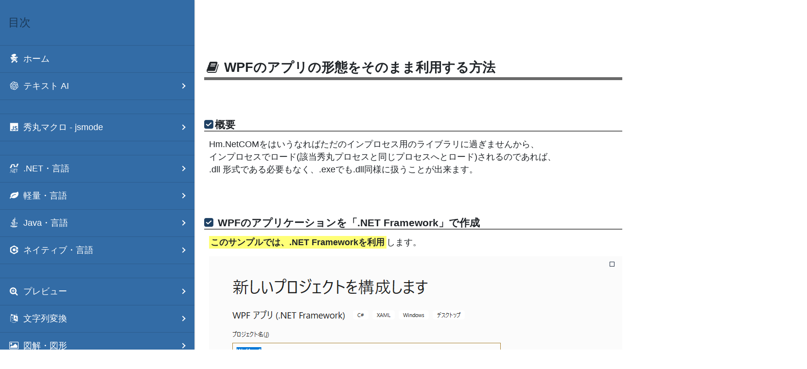

--- FILE ---
content_type: text/html; charset=UTF-8
request_url: https://xn--pckzexbx21r8q9b.net/?page=nobu_tool_hm_dotnet_pinvoke_wpf_01
body_size: 12642
content:
<!DOCTYPE html>
<html lang="ja" xml:lang="ja">
<head>
<meta charset="utf-8">
<title>WPFのアプリの形態をそのまま利用する方法 | Hm.NetCOM WPF編 | 秀丸マクロ.net</title>
<link rel="preconnect" href="https://cdn.jsdelivr.net" crossorigin>
<link rel="preload" href="https://cdnjs.cloudflare.com/ajax/libs/font-awesome/4.7.0/css/font-awesome.min.css" as="style" integrity="sha512-SfTiTlX6kk+qitfevl/7LibUOeJWlt9rbyDn92a1DqWOw9vWG2MFoays0sgObmWazO5BQPiFucnnEAjpAB+/Sw==" crossorigin="anonymous" referrerpolicy="no-referrer">
<link rel="preload" href="https://cdnjs.cloudflare.com/ajax/libs/font-awesome/4.7.0/fonts/fontawesome-webfont.woff2?v=4.7.0" as="font" type="font/woff2" crossorigin>
<meta name="viewport" content="width=1260">
<meta name="description" content="秀丸マクロの「.NET」や「テキストAI」を中心としたサイト">


<meta name="author" content="Akitsugu Komiyama">
<meta name="copyright" content="© 2026 Akitsugu Komiyama">
<meta name="last-modified" content="Wed, 25 Sep 2024 13:56:30 GMT">
<meta property="og:url" content="https://xn--pckzexbx21r8q9b.net/?page=nobu_tool_hm_dotnet_pinvoke_wpf_01">
<meta property="og:title" content="WPFのアプリの形態をそのまま利用する方法 | Hm.NetCOM WPF編 | 秀丸マクロ.net">
<meta property="og:type" content="article">
<meta property="og:description" content="秀丸マクロの「.NET」や「テキストAI」を中心としたサイト">
<meta property="og:image" content="https://xn--pckzexbx21r8q9b.net/site_image.png">
<meta name="twitter:card" content="summary_large_image">
<meta name="twitter:site" content="@komiyamma">
<meta name="twitter:creator" content="@komiyamma">
<meta name="twitter:title" content="WPFのアプリの形態をそのまま利用する方法 | Hm.NetCOM WPF編 | 秀丸マクロ.net">
<meta name="twitter:description" content="秀丸マクロの「.NET」や「テキストAI」を中心としたサイト">
<meta name="twitter:image" content="https://xn--pckzexbx21r8q9b.net/site_image.png">
<meta name="apple-mobile-web-app-title" content="秀丸マクロ.net">
<meta name="application-name" content="秀丸マクロ.net">
<link rel="canonical" href="https://xn--pckzexbx21r8q9b.net/?page=nobu_tool_hm_dotnet_pinvoke_wpf_01">
<link rel="apple-touch-icon" href="./apple-touch-icon.png">
<link rel="icon" type="image/png" href="https://xn--pckzexbx21r8q9b.net/site_image.png">
<link rel="manifest" href="./manifest.json">
<link href="https://cdn.jsdelivr.net/npm/bootstrap@5.3.8/dist/css/bootstrap.min.css" rel="stylesheet" integrity="sha384-sRIl4kxILFvY47J16cr9ZwB07vP4J8+LH7qKQnuqkuIAvNWLzeN8tE5YBujZqJLB" crossorigin="anonymous" referrerpolicy="no-referrer" />
<style type="text/css">fieldset, legend { all: revert; }</style>
<link rel="stylesheet" href="https://cdn.jsdelivr.net/npm/font-awesome@4.7.0/css/font-awesome.min.css" integrity="wvfXpqpZZVQGK6TAh5PVlGOfQNHSoD2xbE+QkPxCAFlNEevoEH3Sl0sibVcOQVnN" crossorigin="anonymous" referrerpolicy="no-referrer" />
<link rel="stylesheet" type="text/css" href="./style.min.css?v=20250821000235">
<link rel="stylesheet" type="text/css" href="./font-awesome/css/font-awesome-plugin.css?v=20251216162106">
<link rel="stylesheet" type="text/css" href="./nav/hc-offcanvas-nav.css?v=20240804033426">
<link rel="stylesheet" type="text/css" href="./nav/hc-offcanvas-nav.custom.css?v=20240621210049">

<style type="text/css">
#nobu_tool_hm_dotnet_pinvoke_wpf_01 {
  color:#ffe;text-shadow:0 0 2px #fff, 0 0 8px #fff;
}
</style>
<style type="text/css">
div#pushobj {transform: translateX(400px);}
div#menu_placeholder { z-index:-9999; position:absolute; left:0; top:0; background-color: #336ca6; width: 400px; height:100vh; height:100dvh; }
</style>
<script type="application/ld+json">
{
  "@context": "https://schema.org",
  "@type": "WebSite",
  "@id": "https://xn--pckzexbx21r8q9b.net/#website",
  "name": "秀丸マクロ.net",
  "inLanguage": "ja",
  "url": "https://xn--pckzexbx21r8q9b.net/",
  "description": "秀丸マクロの「.NET」や「テキストAI」を中心としたサイト",
  "image": "https://xn--pckzexbx21r8q9b.net/site_image.png",
  "potentialAction": {
    "@type": "SearchAction",
    "target": {
      "@type": "EntryPoint",
      "urlTemplate": "https://xn--pckzexbx21r8q9b.net/?page=page-search&search={search_term_string}"
    },
    "query-input": "required name=search_term_string"
  }

}
</script>


<script type="application/ld+json">
{
  "@context": "https://schema.org",
  "@type": "Article",
  "inLanguage": "ja",
  "headline": "秀丸マクロの「.NET」や「テキストAI」を中心としたサイト",
  "url": "https://xn--pckzexbx21r8q9b.net/?page=nobu_tool_hm_dotnet_pinvoke_wpf_01",
  "mainEntityOfPage": "https://xn--pckzexbx21r8q9b.net/?page=nobu_tool_hm_dotnet_pinvoke_wpf_01",
  "about": { "@id":  "https://xn--pckzexbx21r8q9b.net/?page=nobu_tool_hm_dotnet_pinvoke_wpf_01#id" },
  
  "author": {
    "@type": "Person",
    "name": "翔.jp",
    "url": "https://xn--pckzexbx21r8q9b.net/?page=nobu_hm_site_profile"
  },
  "datePublished": "2015-01-01T00:00:00+09:00",
  "dateModified": "2024-09-25T22:56:30+09:00"
}
</script>



<link rel="stylesheet" type="text/css" href="./hilight/styles/shcore-3.0.83.min.css?v=20170331185042">

</head>

<body class="sitebody">
<div id="pushobj" role="main">
<div id="eventpanel"></div>
<nav class="breadcrumb-list" role="navigation" aria-label="breadcrumb"><ol class="breadcrumb" id="breadcrumb"></ol></nav>
<div class="site_search" style="width:98%;margin-bottom:20px" align="right">

<form role="search" action="" method="get">
  <input type="hidden" name="page" value="page-search">
  <label for="site-search" class="visually-hidden">サイト内検索</label>
  <input id="site-search" type="search" name="search"
         placeholder="検索語句でサイト全体を検索"
         enterkeyhint="search">
  <button type="submit" aria-label="検索">
    <i class="fa fa-search fa-fw" aria-hidden="true"></i>
  </button>
</form>

</div>

<div class="last_modified" style="width:98%" align="right">最終更新日 2024-09-25</div>
<div class="content-box mb-3 content-lighten">
    <h2><i class="fa fa-book fa-fw"></i>WPFのアプリの形態をそのまま利用する方法</h2>
</div>

<div class="content-box mb-3 content-lighten">
    <h3>概要</h3>
    <p>Hm.NetCOMをはいうなればただのインプロセス用のライブラリに過ぎませんから、<br>
       インプロセスでロード(該当秀丸プロセスと同じプロセスへとロード)されるのであれば、<br>
       .dll 形式である必要もなく、.exeでも.dll同様に扱うことが出来ます。</p>

</div>
<div class="content-box mb-3 content-lighten">
    <h3>
        WPFのアプリケーションを「.NET Framework」で作成
    </h3>
    <p><mark>このサンプルでは、.NET Frameworkを利用</mark>します。</p>
    <p><img src="./other_soft/hm_dotnet/cnt_hm_dotnet_wpf_01.png?v=20210903121851" alt="PICTURE" width="900" height="654"></p>
</div>
<div class="content-box mb-3 content-lighten">
    <h3>
        Hm.NetCOM.cs を追加
    </h3>
    <p><img src="./other_soft/hm_dotnet_pinvoke/cnt_hm_dotnet_pinvoke_wpf_03.png?v=20210903164936" alt="PICTURE" width="274" height="282"></p>
</div>
<div class="content-box mb-3 content-lighten">
    <h3>
        プロジェクトに対して 「アセンブリを.COM参照可能とする」を付与することを忘れずに。
    </h3>
    <p><img src="./other_soft/hm_dotnet_pinvoke/cnt_hm_dotnet_pinvoke_wpf_11.png?v=20210903164937" alt="PICTURE" width="631" height="431"></p>
</div>
<div class="content-box mb-3 content-lighten">
    <h3>
        MainWindows.xaml を編集して、my_textbox と my_button を作りましょう。
    </h3>
    <p><img src="./other_soft/hm_dotnet/cnt_hm_dotnet_wpf_04.png?v=20210903121854" alt="PICTURE" width="1090" height="996"></p>
</div>
<div class="content-box mb-3 content-lighten">
    <h3>
        my_button の Click のイベントハンドラからメソッドを自動生成して...
    </h3>
    <p>自動生成しなくとも、ご自分で MainWindow.xaml.cs を直接編集する形でももちろんOKです。</p>
    <p><img src="./other_soft/hm_dotnet/cnt_hm_dotnet_wpf_05.png?v=20210903121855" alt="PICTURE" width="1120" height="992"></p>
</div>
<div class="content-box mb-3 content-lighten">
    <h3>
        my_textbox の内容を、秀丸のアウトプット枠へと出力する短いソース例にしてみましょう。
    </h3>
    <p><img src="./other_soft/hm_dotnet_pinvoke/cnt_hm_dotnet_pinvoke_wpf_06.png?v=20210903164938" alt="PICTURE" width="712" height="500"></p>
    <fieldset class="code">
        <pre class="brush:csharp;highlight:[4,18,19,20,21,22]">using System;
using System.Windows;

using HmNetCOM;

namespace WpfApp1
{
    /// &lt;summary&gt;
    /// MainWindow.xaml の相互作用ロジック
    /// &lt;/summary&gt;
    public partial class MainWindow : Window
    {
        public MainWindow()
        {
            InitializeComponent();
        }

        private void On_Click(object sender, RoutedEventArgs e)
        {
            String text = this.my_textbox.Text;
            Hm.OutputPane.Output(text + "\r\n");
        }
    }
}
</pre>
    </fieldset>

</div>

<div class="content-box mb-3 content-lighten">
    <h3>
        秀丸マクロから直接呼び出されるメソッドを定義
    </h3>
    <p>定義場所に迷うところですがが、 App.xaml.cs が空っぽですので、ここが良いでしょう。</p>
    <p><img src="./other_soft/hm_dotnet_pinvoke/cnt_hm_dotnet_pinvoke_wpf_07.png?v=20210903165122" alt="PICTURE" width="960" height="975"></p>
    <fieldset class="code">
        <pre class="brush:csharp;">using System;
using System.Windows;
using System.Runtime.InteropServices;

using HmNetCOM;

namespace WpfApp1
{
    /// &lt;summary&gt;
    /// App.xaml の相互作用ロジック
    /// &lt;/summary&gt;
    [Guid("452F8C3D-A209-4DC3-ADFF-5BCABF8E4949")]
    public partial class AppHmInterface : Hm.IComDetachMethod, Hm.IComSupportX64
    {
        public static Window wpfWindow;

        public long CreateFrom()
        {
            if (wpfWindow != null)
            {
                wpfWindow.Close();
                wpfWindow = null;
            }
            wpfWindow = new MainWindow();
            wpfWindow.Show();
            return 1;
        }

        // 秀丸のバージョンで引数が渡ってくるものと渡ってこないものがあるので、
        // 両対応にするためデフォルト引数の0が必要。
        public void OnReleaseObject(int reason = 0)
        {
            // 秀丸エディタが閉じられる前に実行されるコード
            // このWPFアプリケーションを終了します。
            if (wpfWindow != null)
            {
                wpfWindow.Close();
                wpfWindow = null;

                // このメソッドが通過したことをわかりやすくするため、終了理由の番号をダイアログボックスで表示
                MessageBox.Show("あいうえお");
            }
        }

        // Hm.IComSupportX64 の実装
        public bool X64MACRO()
        {
            return true;
        }
    }
}

</pre>
    </fieldset>
</div>

<div class="content-box mb-3 content-lighten">
    <h3>秀丸マクロ側のソース</h3>
    <p>
        呼び出し側のマクロを用意しましょう。<br>
        マクロが終わっても、WpfApp1のオブジェクトが解放されたりしないよう、keepobjectしています。<br>
        また、秀丸が終了した際に、実行してほしいメソッドとして、C#内の OnDetachMethod を指定しています。
    </p>
    <fieldset class="code">
        <legend>WpfTest.mac</legend>
        <pre class="brush:hmmacro">#obj = createobject( currentmacrodirectory + @"\WpfApp1.exe", "WpfApp1.AppHmInterface");
setcomdetachmethod #obj, "OnReleaseObject";
keepobject #obj, 1; // マクロが終了しても#objを自動でreleaseしない。

#r = member(#obj, "CreateFrom");
</pre>
    </fieldset>
    <p>WpfApp1.exeと、このWpfWpfTest.mac の２つのファイルを同一のディレクトリに配置して、マクロを実行してみましょう。</p>
    <p><img src="./other_soft/hm_dotnet/cnt_hm_dotnet_wpf_08.png?v=20210903121850" alt="PICTURE" width="507" height="747"></p>
</div>

<div class="content-box mb-3 content-lighten">
    <h3>
        On_Click は非同期メソッドなので...
    </h3>
    <p>非同期メソッド中は、通常マクロ中ではないため、Hm.NetCOMで利用できる機能が制限されてしまいます、<br>
        それを打開する <a href="?page=nobu_tool_hm_dotnet_pinvoke_started_macro_method">Hm.Macro.Exec.DoMethod(...)</a> があることを思い出してください。</p>
    <p>MainWindowのインスタンス(this)を static メソッドから参照するため、static変数 self へと this を伝搬しているところが工夫となります。</p>
    <p><img src="./other_soft/hm_dotnet_pinvoke/cnt_hm_dotnet_pinvoke_wpf_06.png?v=20210903164938" alt="PICTURE" width="712" height="500"></p>

    <fieldset class="code">
        <pre class="brush:csharp;highlight:[18,19,38,39,40,41,42,43]">using System;
using System.Collections.Generic;
using System.Windows;
using HmNetCOM;

namespace WpfApp1
{
    /// &lt;summary&gt;
    /// MainWindow.xaml の相互作用ロジック
    /// &lt;/summary&gt;
    public partial class MainWindow : Window
    {
        public MainWindow()
        {
            InitializeComponent();
        }

        static MainWindow self; // 自分自身のインスタンスをstaticメソッドから参照するためのもの。
        public static IntPtr ScopeMethod(string message_parameter)
        {
            String text = self.my_textbox.Text;
            String date = (String)Hm.Macro.Var["date"];
            Hm.OutputPane.Output($"現在の日付は{date}です\r\n");
            Hm.OutputPane.Output(text + "\r\n");
            var menu = new List&lt;String&gt; { "aaa", "bbb", "ccc" };
            var ret = Hm.Macro.Statement("menuarray", menu, menu.Count);
            if (ret.Error == null)
            {
                // menuarrayの選択メニューの結果は、秀丸マクロではresultに入っている。
                // 32bitでも64bitでも大丈夫なように、dynamicを挟むのを忘れないようにしよう。
                int result = (int)(dynamic)Hm.Macro.Var["result"];

                Hm.OutputPane.Output($"選択結果{result}" + "\r\n");
            }
            return (IntPtr)1;
        }

        private void On_Click(object sender, RoutedEventArgs e)
        {
            self = this; // 暗黙のインスタンス変数を直接 staticメソッドから参照できないため、this を static 変数の selfへと代入する。
            Func&lt;String, IntPtr&gt; method = ScopeMethod;
            Hm.Macro.Exec.Method("my_method", method);
        }
    }
}

</pre>
    </fieldset>
    <p>Hm.Macro.Exec.DoMethod を利用することで、非同期メソッド中であっても、秀丸マクロを「改めて実行」するため、<br>
    Hm.Macro.Var["..."] や Hm.Macro.Funtion(...)、Hm.Macro.Statement(...) が利用可能となります。<br>
    これにより、非同期中独特の制限が大きく解けて、秀丸側から提供されているマクロ関数等の機能を利用しやすくなります。</p>
</div>
</div>
<div id="menu_placeholder"></div>
<nav id="main-nav" role="navigation" aria-label="main navigation">
    <ul>
        <li><a href="./"><i class="fa fa-hidemaru fa-fw"></i><span id="nobu_tool_hm_home">ホーム</span></a></li>

        <li>
            <a href="#"><i class="fa fa-chatgpt fa-fw"></i>テキスト AI</a>
            <ul>
                <li>
                    <a href="#"><i class="fa fa-grok fa-fw"></i>HmXGrokWeb</a>
                    <ul>
                        <li><a href="?page=nobu_tool_hm_x_grok_web"><i class="fa fa-grok fa-fw"></i><span id="nobu_tool_hm_x_grok_web">HmXGrokWeb</span></a></li>
                        <li data-nav-custom-content></li>
                    </ul>
                </li>
                <li>
                    <a href="#"><i class="fa fa-copilot fa-fw"></i>HmMsCopilotWeb</a>
                    <ul>
                        <li><a href="?page=nobu_tool_hm_ms_copilot_web"><i class="fa fa-copilot fa-fw"></i><span id="nobu_tool_hm_ms_copilot_web">HmMsCopilotWeb</span></a></li>
                    </ul>
                </li>
                <li>
                    <a href="#"><i class="fa fa-chatgpt fa-fw"></i>HmChatGptWeb</a>
                    <ul>
                        <li><a href="?page=nobu_tool_hm_chatgpt_web"><i class="fa fa-chatgpt fa-fw"></i><span id="nobu_tool_hm_chatgpt_web">HmChatGptWeb</span></a></li>
                    </ul>
                </li>
                <li>
                    <a href="#"><i class="fa fa-googlegemini fa-fw"></i>HmGoogleGeminiWeb</a>
                    <ul>
                        <li><a href="?page=nobu_tool_hm_google_gemini_web"><i class="fa fa-googlegemini fa-fw"></i><span id="nobu_tool_hm_google_gemini_web">HmGoogleGeminiWeb</span></a></li>
                    </ul>
                </li>
                <li>
                    <a href="#"><i class="fa fa-github-copilot fa-fw"></i>HmGithubCopilotChatWeb</a>
                    <ul>
                        <li><a href="?page=nobu_tool_hm_github_copilot_chat_web"><i class="fa fa-github-copilot fa-fw"></i><span id="nobu_tool_hm_github_copilot_chat_web">HmGithubCopilotChatWeb</span></a></li>
                    </ul>
                </li>
                <li>
                    <a href="#"><i class="fa fa-anthropic-claude fa-fw"></i>HmAnthropicClaudeWeb</a>
                    <ul>
                        <li><a href="?page=nobu_tool_hm_anthropic_claude_web"><i class="fa fa-anthropic-claude fa-fw"></i><span id="nobu_tool_hm_anthropic_claude_web">HmAnthropicClaudeWeb</span></a></li>
                    </ul>
                </li>
                <li>
                    <a href="#"><i class="fa fa-deepseek fa-fw"></i>HmDeepSeekWeb</a>
                    <ul>
                        <li><a href="?page=nobu_tool_hm_deepseek_web"><i class="fa fa-deepseek fa-fw"></i><span id="nobu_tool_hm_deepseek_web">HmDeepSeekWeb</span></a></li>
                    </ul>
                </li>
                <li>
                    <a href="#"><i class="fa fa-perplexity fa-fw"></i>HmPerplexityWeb</a>
                    <ul>
                        <li><a href="?page=nobu_tool_hm_perplexity_web"><i class="fa fa-perplexity fa-fw"></i><span id="nobu_tool_hm_perplexity_web">HmPerplexityWeb</span></a></li>
                    </ul>
                </li>
                <li data-nav-custom-content></li>
                <li>
                    <a href="#"><i class="fa fa-chatgpt fa-fw"></i>HmOpenAiGpt</a>
                    <ul>
                        <li><a href="?page=nobu_tool_hm_openaigpt"><i class="fa fa-chatgpt fa-fw"></i><span id="nobu_tool_hm_openaigpt">HmOpenAiGpt</span></a></li>
                        <li data-nav-custom-content></li>
                    </ul>
                </li>
                <li>
                    <a href="#"><i class="fa fa-googlegemini fa-fw"></i>HmGoogleGemini</a>
                    <ul>
                        <li><a href="?page=nobu_tool_hm_googlegemini"><i class="fa fa-googlegemini fa-fw"></i><span id="nobu_tool_hm_googlegemini">HmGoogleGemini</span></a></li>
                        <li data-nav-custom-content></li>
                    </ul>
                </li>
                <li data-nav-custom-content></li>
                <li>
                    <a href="#"><i class="fa fa-chatgpt fa-fw"></i>ChatGPT で文章を書く</a>
                    <ul>
                        <li><a href="?page=nobu_tool_hm_chatgpt_writing"><i class="fa fa-chatgpt fa-fw"></i><span id="nobu_tool_hm_chatgpt_writing">ChatGPT で文章を書く</span></a></li>
                    </ul>
                </li>
                <li data-nav-custom-content></li>
                <li>
                    <a href="#"><i class="fa fa-chatgpt fa-fw"></i>HmChatGPT</a>
                    <ul>
                        <li><a href="?page=nobu_tool_hm_chatgpt35turbo"><i class="fa fa-chatgpt fa-fw"></i><span id="nobu_tool_hm_chatgpt35turbo">HmChatGPT<br>(旧コンポーネント扱い)</span></a></li>
                    </ul>
                </li>
            </ul>
        </li>
        <li data-nav-custom-content></li>
        <li>
            <a href="#"><i class="fa fa-js fa-fw"></i>秀丸マクロ - jsmode</a>
            <ul>
                <li>
                    <a href="#"><i class="fa fa-typescript fa-fw"></i>jsmode 用のTS定義ファイル</a>
                    <ul>
                        <li><a href="?page=nobu_tool_hm_jsmode_ts_difinition"><i class="fa fa-typescript fa-fw"></i><span id="nobu_tool_hm_jsmode_ts_difinition">jsmode 用のTS定義ファイル</span></a></li>
                    </ul>
                </li>
                <li>
                    <a href="#"><i class="fa fa-js fa-fw"></i>jsmode - ライブラリ</a>
                    <ul>
                        <li>
                            <a href="#"><i class="fa fa-js fa-fw"></i>jsmode - require</a>
                            <ul>
                                <li><a href="?page=nobu_tool_hm_jsmode_require"><i class="fa fa-js fa-fw"></i><span id="nobu_tool_hm_jsmode_require">require</span></a></li>
                            </ul>
                        </li>
                        <li>
                            <a href="#"><i class="fa fa-js fa-fw"></i>jsmode - dumper</a>
                            <ul>
                                <li><a href="?page=nobu_tool_hm_jsmode_dumper"><i class="fa fa-js fa-fw"></i><span id="nobu_tool_hm_jsmode_dumper">dumper</span></a></li>
                            </ul>
                        </li>
                        
                        
                        <li data-nav-custom-content></li>
                        <li>
                            <a href="#"><i class="fa fa-js fa-fw"></i>jsmode - hidemarucompat</a>
                            <ul>
                                <li><a href="?page=nobu_tool_hm_jsmode_hidemarucompat"><i class="fa fa-js fa-fw"></i><span id="nobu_tool_hm_jsmode_hidemarucompat">hidemarucompat</span></a></li>
                            </ul>
                        </li>
                    </ul>
                </li>
                <li><a href="?page=nobu_tool_hm_jsmode_dotnet_macro_com4"><i class="fa fa-book fa-fw"></i><span id="nobu_tool_hm_jsmode_dotnet_macro_com4">jsmode - .NETでCOM</span></a></li>
            </ul>
        </li>
        <li data-nav-custom-content></li>
        <li>
            <a href="#"><i class="fa fa-dotnet fa-fw"></i>.NET・言語</a>
            <ul>

                <li>
                    <a href="#"><i class="fa fa-csharp fa-fw"></i>.NET via C#</a>
                    <ul>
                        <li><a href="?page=nobu_tool_hm_dotnet"><i class="fa fa-csharp fa-fw"></i><span id="nobu_tool_hm_dotnet">hm.NET</span></a></li>
                        <li data-nav-custom-content></li>
                        <li>
                            <a href="#"><i class="fa fa-book fa-fw"></i>hm.NET イントロダクション</a>
                            <ul>
                            </ul>

                        </li>
                        <li>
                            <a href="#"><i class="fa fa-book fa-fw"></i>hm.NET 入門編</a>
                            <ul>
                                <li data-nav-custom-content></li>
                                <li>
                                    <a href="#"><i class="fa fa-book fa-fw"></i>hm.NET 編集エリア編</a>
                                    <ul>
                                        <li data-nav-custom-content></li>
                                    </ul>
                                </li>
                                <li>
                                    <a href="#"><i class="fa fa-book fa-fw"></i>hm.NET マクロ編</a>
                                    <ul>
                                        <li data-nav-custom-content></li>
                                        <li data-nav-custom-content></li>
                                        <li data-nav-custom-content></li>
                                    </ul>
                                </li>
                                <li>
                                    <a href="#"><i class="fa fa-book fa-fw"></i>hm.NET ファイル編</a>
                                    <ul>
                                    </ul>
                                </li>
                                <li data-nav-custom-content></li>
                            </ul>
                        </li>
                        <li>
                            <a href="#"><i class="fa fa-book fa-fw"></i>hm.NET アウトプット枠編</a>
                            <ul>
                            </ul>
                        </li>
                        <li>
                            <a href="#"><i class="fa fa-book fa-fw"></i>hm.NET ファイルマネージャ枠編</a>
                            <ul>
                            </ul>
                        </li>
                        <li>
                            <a href="#"><i class="fa fa-book fa-fw"></i>hm.NET タブー編</a>
                            <ul>
                            </ul>
                        </li>
                        <li data-nav-custom-content></li>
                        <li>
                            <a href="#"><i class="fa fa-bug fa-fw"></i>hm.NET デバッグ編</a>
                            <ul>
                            </ul>
                        </li>
                        <li data-nav-custom-content></li>
                        <li>
                            <a href="#"><i class="fa fa-book fa-fw"></i>hm.NET 配置編</a>
                            <ul>
                            </ul>
                        </li>
                        <li>
                            <a href="#"><i class="fa fa-book fa-fw"></i>hm.NET WPF編</a>
                            <ul>
                            </ul>
                        </li>
                        <li>
                            <a href="#"><i class="fa fa-book fa-fw"></i>hm.NET NET5編</a>
                            <ul>
                            </ul>
                        </li>

                        <li data-nav-custom-content></li>
                    </ul>
                </li>

                <li>
                    <a href="#"><i class="fa fa-csharp2"></i>.NET via C# as COM</a>
                    <ul>
                        <li>
                            <a href="#"><i class="fa fa-book fa-fw"></i>.NET4.xのCOMによる手法</a>
                            <ul>
                                <li>
                                    <a href="#"><i class="fa fa-book fa-fw"></i>.NET4.xのCOMとWPF</a>
                                    <ul>
                                    </ul>
                                </li>
                            </ul>
                        </li>
                        <li>
                            <a href="#"><i class="fa fa-book fa-fw"></i>.NET5のCOMによる手法</a>
                            <ul>
                            </ul>
                        </li>
                        <li>
                            <a href="#"><i class="fa fa-book fa-fw"></i>.NET6のCOMによる手法<br>(.NET7以降も同じ)</a>
                            <ul>
                            </ul>
                        </li>
                        <li data-nav-custom-content></li>
                        <li>
                            <a href="#"><i class="fa fa-csharp2"></i>Hm.NetCOM</a>
                            <ul>
                                <li data-nav-custom-content></li>

                                <li data-nav-custom-content></li>

                                <li data-nav-custom-content></li>
                                <li>
                                    <a href="#"><i class="fa fa-book fa-fw"></i>Hm.NetCOM 編集エリア編</a>
                                    <ul>
                                    </ul>
                                </li>
                                <li>
                                    <a href="#"><i class="fa fa-book fa-fw"></i>Hm.NetCOM マクロ編</a>
                                    <ul>
                                        <li data-nav-custom-content></li>
                                        <li data-nav-custom-content></li>
                                    </ul>
                                </li>
                                <li>
                                    <a href="#"><i class="fa fa-book fa-fw"></i>Hm.NetCOM ファイル編</a>
                                    <ul>
                                    </ul>
                                </li>
                                <li>
                                    <a href="#"><i class="fa fa-book fa-fw"></i>Hm.NetCOM アウトプット枠編</a>
                                    <ul>
                                    </ul>
                                </li>
                                <li>
                                    <a href="#"><i class="fa fa-book fa-fw"></i>Hm.NetCOM ファイルマネージャ枠編</a>
                                    <ul>
                                    </ul>
                                </li>
                                <li data-nav-custom-content></li>
                                <li>
                                    <a href="#"><i class="fa fa-book fa-fw"></i>Hm.NetCOM WPF編</a>
                                    <ul>

                                    </ul>
                                </li>
                                <li data-nav-custom-content></li>
                                <li>
                                    <a href="#"><i class="fa fa-book fa-fw"></i>Hm.NetCOM タブー編</a>
                                    <ul>
                                    </ul>
                                </li>
                                <li data-nav-custom-content></li>
                                <li data-nav-custom-content></li>
                                <li data-nav-custom-content></li>
                                <li><a href="#"><i class="fa fa-book fa-fw"></i>C#と.NETとAzure</a>
                                    <ul>
                                    </ul>
                                </li>
                                <li><a href="#"><i class="fa fa-book fa-fw"></i>C#と.NETとその他の情報</a>
                                    <ul>
                                    </ul>
                                </li>
                            </ul>
                        </li>
                    </ul>
                </li>

                <li>
                    <a href="#"><i class="fa fa-v8 fa-fw"></i>.NET via V8 ES6</a>
                    <ul>
                        <li>
                            <a href="?page=nobu_tool_hm_ecmascript">
                                <i class="fa fa-v8 fa-fw"></i><span id="nobu_tool_hm_ecmascript">
                                    hmV8<br>
                                    .NET Framework via V8 ES6
                                </span>
                            </a>
                        </li>
                        <li><a href="?page=nobu_tool_hm_ecmascript_update"><i class="fa fa-history fa-fw"></i><span id="nobu_tool_hm_ecmascript_update">更新履歴</span></a></li>
                        <li data-nav-custom-content></li>
                        <li>
                            <a href="?page=nobu_tool_hm_ecmascript_ngen">
                                <i class="fa fa-book fa-fw"></i><span id="nobu_tool_hm_ecmascript_ngen">
                                    NGenのススメ<br>
                                    ～読み込み実行の高速化～
                                </span>
                            </a>
                        </li>
                        <li data-nav-custom-content></li>
                        <li data-nav-custom-content></li>

                        <li data-nav-custom-content></li>
                        <li>
                            <a href="#"><i class="fa fa-book fa-fw"></i>hmV8の様々な例題集</a>
                            <ul>
                            </ul>

                        </li>
                        <li>
                            <a href="#"><i class="fa fa-book fa-fw"></i>既存のES6ライブラリの使用例</a>
                            <ul>
                            </ul>
                        </li>
                        <li data-nav-custom-content></li>
                        <li>
                            <a href="#"><i class="fa fa-book fa-fw"></i>ECMAScript6の文法メモ</a>
                            <ul>
                            </ul>
                        </li>
                        <li data-nav-custom-content></li>
                        <li>
                            <a href="#"><i class="fa fa-typescript fa-fw"></i>TypeScript用の型定義ファイル</a>
                            <ul>
                            </ul>
                        </li>
                    </ul>
                </li>

                <li>
                    <a href="#"><i class="fa fa-js fa-fw"></i>.NET &amp; ActiveX via JavaScript</a>
                    <ul>
                        <li>
                            <a href="?page=nobu_tool_hm_javascript">
                                <i class="fa fa-js fa-fw"></i><span id="nobu_tool_hm_javascript">
                                    hmJS<br>
                                    .NET &amp; ActiveX via JavaScript
                                </span>
                            </a>
                        </li>
                        <li><a href="?page=nobu_tool_hm_javascript_update"><i class="fa fa-history fa-fw"></i><span id="nobu_tool_hm_javascript_update">更新履歴</span></a></li>
                        <li>
                            <a href="?page=nobu_tool_hm_javascript_ngen">
                                <i class="fa fa-book fa-fw"></i><span id="nobu_tool_hm_javascript_ngen">
                                    NGenのススメ<br>
                                    ～読み込み実行の高速化～
                                </span>
                            </a>
                        </li>
                        <li data-nav-custom-content></li>
                        <li data-nav-custom-content></li>
                        <li data-nav-custom-content></li>
                        <li>
                            <a href="#"><i class="fa fa-book fa-fw"></i>hmJS アウトプット枠編</a>
                            <ul>
                            </ul>
                        </li>
                        <li>
                            <a href="#"><i class="fa fa-book fa-fw"></i>hmJS ファイルマネージャ枠編</a>
                            <ul>
                            </ul>
                        </li>
                        <li>
                            <a href="?page=nobu_tool_hm_javascript_winform">
                                <i class="fa fa-book fa-fw"></i><span id="nobu_tool_hm_javascript_winform">
                                    手動で追加する.NET標準dllの例<br>
                                    ～ Form等 ～
                                </span>
                            </a>
                        </li>
                        <li data-nav-custom-content></li>
                        <li data-nav-custom-content></li>
                        <li>
                            <a href="?page=nobu_tool_hm_javascript_api_lv1">
                                <i class="fa fa-book fa-fw"></i><span id="nobu_tool_hm_javascript_api_lv1" style="font-size: 0.9em">秀丸マクロからの問い合わせ基本API<br>
                                    <span style="font-size: 0.7em">(hmJSでこれらのAPIの利用機会は、ほぼありません)</span></span>
                            </a>
                        </li>
                        <li>
                            <a href="?page=nobu_tool_hm_javascript_api_lv2">
                                <i class="fa fa-book fa-fw"></i><span id="nobu_tool_hm_javascript_api_lv2" style="font-size: 0.9em">秀丸マクロからの問い合わせ応用API<br>
                                    <span style="font-size: 0.7em">(hmJSでこれらのAPIの利用機会は、ほぼありません)</span></span>
                            </a>
                        </li>

                        <li data-nav-custom-content></li>
                    </ul>
                </li>

                <li>
                    <a href="#"><i class="fa fa-ps fa-fw"></i>.NET via PowerShell</a>
                    <ul>
                        <li>
                            <a href="?page=nobu_tool_hm_powershell">
                                <i class="fa fa-ps fa-fw"></i><span id="nobu_tool_hm_powershell">
                                    hmPS<br>
                                    .NET Framework via PowerShell
                                </span>
                            </a>
                        </li>
                        <li><a href="?page=nobu_tool_hm_powershell_update"><i class="fa fa-history fa-fw"></i><span id="nobu_tool_hm_powershell_update">更新履歴</span></a></li>
                        <li data-nav-custom-content></li>
                        <li>
                            <a href="?page=nobu_tool_hm_powershell_ngen">
                                <i class="fa fa-book fa-fw"></i><span id="nobu_tool_hm_powershell_ngen">
                                    NGenのススメ<br>
                                    ～読み込み実行の高速化～
                                </span>
                            </a>
                        </li>
                        <li data-nav-custom-content></li>
                        <li data-nav-custom-content></li>
                        <li data-nav-custom-content></li>
                        <li>
                            <a href="#"><i class="fa fa-book fa-fw"></i>hmPS アウトプット枠編</a>
                            <ul>
                            </ul>
                        </li>
                        <li>
                            <a href="#"><i class="fa fa-book fa-fw"></i>hmPS ファイルマネージャ枠編</a>
                            <ul>
                            </ul>
                        </li>
                        <li data-nav-custom-content></li>
                        <li data-nav-custom-content></li>
                        <li data-nav-custom-content></li>
                        <li>
                            <a href="?page=nobu_tool_hm_powershell_api_lv1">
                                <i class="fa fa-book fa-fw"></i><span id="nobu_tool_hm_powershell_api_lv1" style="font-size: 0.9em">秀丸マクロからの問い合わせ基本API<br>
                                    <span style="font-size: 0.7em">(hmPSでこれらのAPIの利用機会は、ほぼありません)</span></span>
                            </a>
                        </li>

                    </ul>
                </li>

                <li>
                    <a href="#"><i class="fa fa-python fa-fw"></i>.NET via IronPython</a>
                    <ul>
                        <li>
                            <a href="?page=nobu_tool_hm_ironpython">
                                <i class="fa fa-python fa-fw"></i><span id="nobu_tool_hm_ironpython">
                                    hmPy<br>
                                    .NET Framework via IronPython
                                </span>
                            </a>
                        </li>
                        <li><a href="?page=nobu_tool_hm_ironpython_update"><i class="fa fa-history fa-fw"></i><span id="nobu_tool_hm_ironpython_update">更新履歴</span></a></li>
                        <li data-nav-custom-content></li>

                        <li data-nav-custom-content></li>
                        <li>
                            <a href="#"><i class="fa fa-book fa-fw"></i>hmPy アウトプット枠編</a>
                            <ul>
                            </ul>
                        </li>
                        <li>
                            <a href="#"><i class="fa fa-book fa-fw"></i>hmPy ファイルマネージャ枠編</a>
                            <ul>
                            </ul>
                        </li>

                        <li data-nav-custom-content></li>
                        <li>
                            <a href="#"><i class="fa fa-book fa-fw"></i>秀丸マクロからの問い合わせAPI<span style="font-size: 0.7em">(hmPyでこれらのAPIの利用機会は、ほぼありません)</span></a>
                            <ul>

                            </ul>
                        </li>

                        <li data-nav-custom-content></li>
                        <li data-nav-custom-content></li>

                        <li data-nav-custom-content></li>
                        <li>
                            <a href="#"><i class="fa fa-book fa-fw"></i>hmPyの様々な例題集</a>
                            <ul>
                            </ul>
                        </li>
                        <li data-nav-custom-content></li>
                        <li data-nav-custom-content></li>
                    </ul>
                </li>

                <li>
                    <a href="#"><i class="fa fa-book fa-fw"></i>.NET via C# like Native</a>
                    <ul>
                        <li><a href="?page=nobu_tool_hm_dotnet_native_aot_dllexport"><i class="fa fa-book fa-fw"></i><span id="nobu_tool_hm_dotnet_native_aot_dllexport">Native AOT による手法<br>(Microsoft公式)</span></a></li>
                        <li>
                            <a href="#"><i class="fa fa-book fa-fw"></i>DllExport.bat による手法</a>
                            <ul>
                                <li data-nav-custom-content></li>
                                <li data-nav-custom-content></li>
                                <li data-nav-custom-content></li>
                                <li data-nav-custom-content></li>
                                <li data-nav-custom-content></li>
                            </ul>
                        </li>
                    </ul>
                </li>
                <li data-nav-custom-content></li>
                <li><a href="?page=nobu_tool_hm_assembly_ngen"><i class="fa fa-book fa-fw"></i><span id="nobu_tool_hm_assembly_ngen">秀丸ディレクトリの*.dllのNGen</span></a></li>
                <li data-nav-custom-content></li>
            </ul>
        </li>
        <li>
            <a href="#"><i class="fa fa-leaf fa-fw"></i>軽量・言語</a>
            <ul>
                <li>
                    <a href="#"><i class="fa fa-python fa-fw"></i>秀丸マクロ via Python</a>
                    <ul>
                        <li><a href="?page=nobu_tool_hm_python3"><i class="fa fa-python fa-fw"></i><span id="nobu_tool_hm_python3">秀丸マクロ via Python</span></a></li>
                        <li data-nav-custom-content></li>
                        <li data-nav-custom-content></li>
                        <li data-nav-custom-content></li>
                        <li>
                            <a href="#"><i class="fa fa-book fa-fw"></i>hmPython3専用の関数群</a>
                            <ul>

                                <li>
                                    <a href="#"><i class="fa fa-book fa-fw"></i>hmPython3 アウトプット枠編</a>
                                    <ul>
                                    </ul>
                                </li>
                                <li>
                                    <a href="#"><i class="fa fa-book fa-fw"></i>hmPython3 ファイルマネージャ枠編</a>
                                    <ul>
                                    </ul>
                                </li>
                                <li>
                                    <a href="?page=nobu_tool_hm_python3_api_lv1">
                                        <i class="fa fa-book fa-fw"></i><span id="nobu_tool_hm_python3_api_lv1" style="font-size: 0.9em">秀丸マクロからの問い合わせ基本API<br>
                                            <span style="font-size: 0.7em">(hmPython3でこれらのAPIの利用機会は、ほぼありません)</span></span>
                                    </a>
                                </li>
                            </ul>
                        </li>
                        <li data-nav-custom-content></li>
                        <li>
                            <a href="#"><i class="fa fa-book fa-fw"></i>Python 外部モジュール</a>
                            <ul>
                            </ul>
                        </li>
                        <li data-nav-custom-content></li>
                        <li>
                            <a href="#"><i class="fa fa-book fa-fw"></i>開発環境との連携</a>
                            <ul>
                            </ul>
                        </li>
                        <li data-nav-custom-content></li>
                        <li data-nav-custom-content></li>
                        <li>
                            <a href="#"><i class="fa fa-book fa-fw"></i>特別な環境下でのhmPython3利用設定</a>
                            <ul>
                            </ul>
                        </li>
                    </ul>
                </li>

                <li>
                    <a href="#"><i class="fa fa-php fa-fw"></i>秀丸マクロ via PHP</a>
                    <ul>
                        <li><a href="?page=nobu_tool_hm_php"><i class="fa fa-php fa-fw"></i><span id="nobu_tool_hm_php">秀丸マクロ via PHP</span></a></li>
                        <li data-nav-custom-content></li>
                        <li data-nav-custom-content></li>
                        <li>
                            <a href="#"><i class="fa fa-book fa-fw"></i>hmPeach 専用の関数群</a>
                            <ul>
                                <li>
                                    <a href="#"><i class="fa fa-book fa-fw"></i>hmPeach アウトプット枠編</a>
                                    <ul>
                                    </ul>
                                </li>
                                <li>
                                    <a href="#"><i class="fa fa-book fa-fw"></i>hmPeach ファイルマネージャ枠編</a>
                                    <ul>
                                    </ul>
                                </li>
                                <li>
                                    <a href="?page=nobu_tool_hm_php_api_lv1">
                                        <i class="fa fa-book fa-fw"></i><span id="nobu_tool_hm_php_api_lv1" style="font-size: 0.9em">秀丸マクロからの問い合わせ基本API<br>
                                            <span style="font-size: 0.7em">(hmPeachでこれらのAPIの利用機会は、ほぼありません)</span></span>
                                    </a>
                                </li>
                            </ul>
                        </li>
                        <li data-nav-custom-content></li>
                        <li data-nav-custom-content></li>
                        <li><a href="#"><i class="fa fa-book fa-fw"></i>PHPとAzure</a>
                            <ul>
                            </ul>
                        </li>
                        <li><a href="#"><i class="fa fa-book fa-fw"></i>PHPとIIS</a>
                            <ul>
                            </ul>
                        </li>
                    </ul>
                </li>
                <li>
                    <a href="#"><i class="fa fa-nodejs fa-fw"></i>秀丸マクロ via NodeJS</a>
                    <ul>
                        <li><a href="?page=nobu_tool_hm_edgejs"><i class="fa fa-nodejs fa-fw"></i><span id="nobu_tool_hm_edgejs">秀丸マクロ via NodeJS</span></a></li>
                        <li>
                            <a href="?page=nobu_tool_hm_edgejs_ngen">
                                <i class="fa fa-book fa-fw"></i><span id="nobu_tool_hm_edgejs_ngen">
                                    NGenのススメ<br>
                                    ～読み込み実行の高速化～
                                </span>
                            </a>
                        </li>
                        <li data-nav-custom-content></li>
                        <li data-nav-custom-content></li>
                        <li>
                            <a href="#"><i class="fa fa-book fa-fw"></i>hmEdgeJS アウトプット枠編</a>
                            <ul>
                            </ul>
                        </li>
                        <li>
                            <a href="#"><i class="fa fa-book fa-fw"></i>hmEdgeJS ファイルマネージャ枠編</a>
                            <ul>
                            </ul>
                        </li>
                        <li data-nav-custom-content></li>
                        <li data-nav-custom-content></li>
                        <li data-nav-custom-content></li>
                        <li data-nav-custom-content></li>
                        <li data-nav-custom-content></li>
                        <li data-nav-custom-content></li>


                    </ul>
                </li>
                <li>
                    <a href="#"><i class="fa fa-cube fa-fw"></i>uLua</a>
                    <ul>
                        <li><a href="?page=nobu_mod_the_ulua_for_hidemaru"><i class="fa fa-dedent fa-fw"></i><span id="nobu_mod_the_ulua_for_hidemaru">uLua 秀丸セット</span></a></li>
                        <li><a href="../lua_tips"><i class="fa fa-lua fa-fw"></i>Lua の各種 Tips</a></li>
                    </ul>
                </li>
                <li>
                    <a href="#"><i class="fa fa-cube fa-fw"></i>jLua</a>
                    <ul>
                        <li><a href="?page=nobu_mod_the_jlua_for_hidemaru"><i class="fa fa-dedent fa-fw"></i><span id="nobu_mod_the_jlua_for_hidemaru">jLua 秀丸セット</span></a></li>
                        <li><a href="?page=nobu_mod_the_snmod_methodref_lua_jlua"><i class="fa fa-lua fa-fw"></i><span id="nobu_mod_the_snmod_methodref_lua_jlua">jLua.exe</span></a></li>
                        <li><a href="?page=nobu_tool_hm_jlua_grammer"><i class="fa fa-book fa-fw"></i><span id="nobu_tool_hm_jlua_grammer">jLuaの特別な機能や文法</span></a></li>
                        <li><a href="../lua_tips"><i class="fa fa-lua fa-fw"></i>Lua の各種 Tips</a></li>
                    </ul>
                </li>
            </ul>
        </li>
        <li>
            <a href="#"><i class="fa fa-java fa-fw"></i>Java・言語</a>
            <ul>
                <li><a href="?page=nobu_tool_hm_javavm"><i class="fa fa-java fa-fw"></i><span id="nobu_tool_hm_javavm">hmJavaVM (JVM via 秀丸マクロ)</span></a></li>
                <li data-nav-custom-content></li>
                <li data-nav-custom-content></li>
                <li data-nav-custom-content></li>
                <li data-nav-custom-content></li>
                <li data-nav-custom-content></li>

                <li>
                    <a href="#"><i class="fa fa-book fa-fw"></i>hmJavaVM アウトプット枠編</a>
                    <ul>
                    </ul>
                </li>

                <li data-nav-custom-content></li>
            </ul>
        </li>
        <li>
            <a href="#"><i class="fa fa-cplusplus fa-fw"></i>ネイティブ・言語</a>
            <ul>
                <li>
                    <a href="#"><i class="fa fa-cplusplus"></i>秀丸マクロ via C++</a>
                    <ul>
                        <li><a href="?page=nobu_tool_hm_cpp_invoke"><i class="fa fa-cplusplus"></i><span id="nobu_tool_hm_cpp_invoke">Hm.CppInvokeとは</span></a></li>

                        <li data-nav-custom-content></li>

                        <li data-nav-custom-content></li>
                        <li data-nav-custom-content></li>

                        <li data-nav-custom-content></li>

                        <li data-nav-custom-content></li>
                        <li>
                            <a href="#"><i class="fa fa-book fa-fw"></i>Hm.CppInvoke 編集エリア編</a>
                            <ul>
                            </ul>
                        </li>
                        <li>
                            <a href="#"><i class="fa fa-book fa-fw"></i>Hm.CppInvoke マクロ編</a>
                            <ul>
                                <li data-nav-custom-content></li>
                                <li data-nav-custom-content></li>
                            </ul>
                        </li>
                        <li>
                            <a href="#"><i class="fa fa-book fa-fw"></i>Hm.CppInvoke ファイル編</a>
                            <ul>
                            </ul>
                        </li>
                        <li>
                            <a href="#"><i class="fa fa-book fa-fw"></i>Hm.CppInvoke アウトプット枠編</a>
                            <ul>
                            </ul>
                        </li>
                        <li>
                            <a href="#"><i class="fa fa-book fa-fw"></i>Hm.CppInvoke ファイルマネージャ枠編</a>
                            <ul>
                            </ul>
                        </li>
                        <li data-nav-custom-content></li>
                        <li>
                            <a href="#"><i class="fa fa-book fa-fw"></i>Hm.CppInvoke タブー編</a>
                            <ul>
                            </ul>
                        </li>
                        <li data-nav-custom-content></li>
                        <li data-nav-custom-content></li>
                        <li data-nav-custom-content></li>

                        <li data-nav-custom-content></li>
                        <li>
                            <a href="#"><i class="fa fa-book fa-fw"></i>Hm.CppInvokeの様々な例題集</a>
                            <ul>
                            </ul>
                        </li>
                    </ul>
                </li>

            </ul>
        </li>
        <li data-nav-custom-content></li>
        <li>
            <a href="#"><i class="fa fa-search-plus fa-fw"></i>プレビュー</a>
            <ul>
                <li>
                    <a href="#"><i class="fa fa-markdown fa-fw"></i><span style="font-size: 0.94em">秀丸・HmMarkdownSimpleServer</span></a>
                    <ul>
                        <li><a href="?page=nobu_tool_hm_markdown_simple_server"><i class="fa fa-markdown fa-fw"></i><span id="nobu_tool_hm_markdown_simple_server" style="font-size: 0.95em">秀丸・HmMarkdownSimpleServer</span></a></li>
                    </ul>
                </li>
                <li>
                    <a href="#"><i class="fa fa-php fa-fw"></i>秀丸・HmPHPSimpleServer</a>
                    <ul>
                        <li><a href="?page=nobu_tool_hm_php_simple_server"><i class="fa fa-php fa-fw"></i><span id="nobu_tool_hm_php_simple_server">秀丸・HmPHPSimpleServer</span></a></li>
                    </ul>
                </li>
                <li>
                    <a href="#"><i class="fa fa-newedge fa-fw"></i>秀丸・HmCustonRenderBrowser</a>
                    <ul>
                        <li><a href="?page=nobu_tool_hm_custom_render_browser"><i class="fa fa-newedge fa-fw"></i><span id="nobu_tool_hm_custom_render_browser">秀丸・HmCustonRenderBrowser<br>(編集エリアの内容をブラウザ枠に)</span></a></li>
                        <li data-nav-custom-content></li>
                    </ul>
                </li>
                <li><a href="?page=nobu_tool_hm_capt_puppeteer"><i class="fa fa-picture-o fa-fw"></i><span id="nobu_tool_hm_capt_puppeteer">URLのキャプター</span></a></li>
                <li data-nav-custom-content></li>
                
                <li>
                    <a href="#"><i class="fa fa-markdown fa-fw"></i><span style="font-size: 0.95em">秀丸・HmPandocPreviewChrome</span></a>
                    <ul>
                        <li><a href="?page=nobu_tool_hm_pandocpreviewchrome"><i class="fa fa-markdown fa-fw"></i><span id="nobu_tool_hm_pandocpreviewchrome" style="font-size: 0.95em">秀丸・HmPandocPreviewChrome</span></a></li>
                    </ul>
                </li>
                <li>
                    <a href="#"><i class="fa fa-gears fa-fw"></i>秀丸・HmCustomLivePreview</a>
                    <ul>
                        <li><a href="?page=nobu_tool_hm_customlivepreview"><i class="fa fa-gears fa-fw"></i><span id="nobu_tool_hm_customlivepreview">秀丸・HmCustomLivePreview</span></a></li>
                    </ul>
                </li>
                
            </ul>
        </li>
        <li>
            <a href="#"><i class="fa fa-language fa-fw"></i>文字列変換</a>
            <ul>
                <li>
                    <a href="#"><i class="fa fa-language fa-fw"></i>言語間の翻訳(DeepL Free API利用)</a>
                    <ul>
                        <li><a href="?page=nobu_tool_hm_deepl_lang_trans"><i class="fa fa-language fa-fw"></i><span id="nobu_tool_hm_deepl_lang_trans">DeepL で 翻訳API 取得</span></a></li>
                        <li data-nav-custom-content></li>
                        
                    </ul>
                </li>
                <li>
                    <a href="#"><i class="fa fa-language fa-fw"></i>言語間の翻訳(Google Apps Script利用)</a>
                    <ul>
                        <li><a href="?page=nobu_tool_hm_google_app_script_lang_trans"><i class="fa fa-language fa-fw"></i><span id="nobu_tool_hm_google_app_script_lang_trans">Google Apps Script で 翻訳API 作成</span></a></li>
                    </ul>
                </li>
                <li data-nav-custom-content></li>
                <li>
                    <a href="#"><i class="fa fa-language fa-fw"></i>分かち書き・ルビ振り</a>
                    <ul>
                        <li><a href="?page=nobu_tool_hm_japanesephonetic_analyzer"><i class="fa fa-language fa-fw"></i><span id="nobu_tool_hm_japanesephonetic_analyzer">HmJapanesePhoneticAnalyzer ～分かち書きとルビ振り～</span></a></li>
                    </ul>
                </li>
                <li data-nav-custom-content></li>
                <li>
                    <a href="#"><i class="fa fa-language fa-fw"></i>文字の揺れを修正し、正規化する</a>
                    <ul>
                        <li><a href="?page=nobu_tool_hm_norm_to_standardchar"><i class="fa fa-language fa-fw"></i><span id="nobu_tool_hm_norm_to_standardchar">HmNormToStandardChar</a></li>
                        <li data-nav-custom-content></li>
                    </ul>
                </li>
                <li>
                    <a href="#"><i class="fa fa-language fa-fw"></i>文字コード変更で潰れる文字の<br>表示やカスタム</a>
                    <ul>
                        <li><a href="?page=nobu_tool_hm_customstringencoder"><i class="fa fa-language fa-fw"></i><span id="nobu_tool_hm_customstringencoder">HmCustomStringEncoder<br>文字コード変更で潰れる文字の<br>表示やカスタム</span></a></li>
                    </ul>
                </li>
                <li data-nav-custom-content></li>
                <li><a href="?page=nobu_tool_hm_punyconverter"><i class="fa fa-exchange fa-fw"></i><span id="nobu_tool_hm_punyconverter">日本語ドメイン ⇔ Punycode</span></a></li>
                <li data-nav-custom-content></li>
                <li>
                    <a href="#"><i class="fa fa-gear fa-fw"></i>秀丸・変換モジュール</a>
                    <ul>
                        <li><a href="?page=nobu_tool_hm_filter_micro"><i class="fa fa-gear fa-fw"></i><span id="nobu_tool_hm_filter_micro">変換モジュールの最小のラッパーSDK</span></a></li>
                    </ul>
                </li>
                <li><a href="?page=nobu_tool_hm_filter_js"><i class="fa fa-js fa-fw"></i><span id="nobu_tool_hm_filter_js">JavaScriptによる変換モジュールの作成</span></a></li>
                <li data-nav-custom-content></li>
                <li>
                    <a href="#"><i class="fa fa-list fa-fw"></i>単語リストの正規表現圧縮</a>
                    <ul>
                        <li><a href="?page=nobu_mod_the_wordlist_regex_compress_hm"><i class="fa fa-list fa-fw"></i><span id="nobu_mod_the_wordlist_regex_compress_hm">単語リストの正規表現圧縮 秀丸セット</span></a></li>
                    </ul>
                </li>
            </ul>
        </li>
        <li>
            <a href="#"><i class="fa fa-picture-o fa-fw"></i>図解・図形</a>
            <ul>
                <li>
                    <a href="#"><i class="fa fa-mermaid fa-fw"></i>秀丸・HmMermaidSimpeRender</a>
                    <ul>
                        <li><a href="?page=nobu_tool_hm_webview2_renderpane_pattern_save2"><i class="fa fa-mermaid fa-fw"></i><span id="nobu_tool_hm_webview2_renderpane_pattern_save2">秀丸・HmMermaidSimpeRender</span></a></li>
                    </ul>
                </li>

                <li>
                    <a href="#"><i class="fa fa-excalidraw fa-fw"></i>秀丸・HmExcalidraw</a>
                    <ul>
                        <li><a href="?page=nobu_tool_hm_excalidraw"><i class="fa fa-excalidraw fa-fw"></i><span id="nobu_tool_hm_excalidraw">HmExcalidraw</span></a></li>
                    </ul>
                </li>
            </ul>
        </li>
        <li>
            <a href="#"><i class="fa fa-bookmark fa-fw"></i>ブックマーク・しおり</a>
            <ul>
                <li>
                    <a href="#"><i class="fa fa-bookmark fa-fw"></i>HmBookMark</a>
                    <ul>
                        <li><a href="?page=nobu_tool_kbd_marker_jump"><i class="fa fa-bookmark fa-fw"></i><span id="nobu_tool_kbd_marker_jump">HmBookMark</span></a></li>
                    </ul>
                </li>

                
            </ul>
        </li>
        <li>
            <a href="#"><i class="fa fa-info-circle fa-fw"></i>通知・メッセージ</a>
            <ul>
                <li>
                    <a href="#"><i class="fa fa-list-alt fa-fw"></i>外部アプリからアウトプット枠への出力</a>
                    <ul>
                        <li><a href="?page=nobu_tool_hm_sharedoutputpane"><i class="fa fa-list-alt fa-fw"></i><span id="nobu_tool_hm_sharedoutputpane">外部アプリからアウトプット枠への出力</span></a></li>
                        <li>
                            <a href="?page=nobu_tool_hm_sharedoutputpane_call">
                                <i class="fa fa-book fa-fw"></i><span id="nobu_tool_hm_sharedoutputpane_call">
                                    外部アプリからアウトプット枠への出力<br>
                                    (各言語での簡易な呼び出し例)
                                </span>
                            </a>
                        </li>
                        <li>
                            <a href="?page=nobu_tool_hm_sharedoutputpane_call2">
                                <i class="fa fa-book fa-fw"></i><span id="nobu_tool_hm_sharedoutputpane_call2">
                                    外部アプリからアウトプット枠への出力<br>
                                    (C#での応用的な呼び出し例)
                                </span>
                            </a>
                        </li>

                    </ul>
                </li>
                <li><a href="?page=nobu_tool_hm_timer_msgbox"><i class="fa fa-book fa-fw"></i><span id="nobu_tool_hm_timer_msgbox">秀丸・自動でも終了するメッセージボックス</span></a></li>
                <li>
                    <a href="#"><i class="fa fa-commenting fa-fw"></i>HmBaloonNotice（秀丸用トースト通知）</a>
                    <ul>
                        <li><a href="?page=nobu_tool_hm_baloonnotice"><i class="fa fa-commenting fa-fw"></i><span id="nobu_tool_hm_baloonnotice">HmBaloonNotice（秀丸用トースト通知 for Vista～Win8.x用）</span></a></li>
                    </ul>
                </li>
            </ul>
        </li>
        <li>
            <a href="#"><i class="fa fa-office-app fa-fw"></i>Office 連携</a>
            <ul>
                <li>
                    <a href="#"><i class="fa fa-excel-app fa-fw"></i>秀丸・HmExcelFileLoader</a>
                    <ul>
                        <li><a href="?page=nobu_tool_hm_excel_file_loader"><i class="fa fa-excel-app fa-fw"></i><span id="nobu_tool_hm_excel_file_loader">秀丸・HmExcelFileLoader</span></a></li>
                    </ul>
                </li>
            </ul>
        </li>
        <li>
            <a href="#"><i class="fa fa-github fa-fw"></i>リポジトリ 連携</a>
            <ul>
                <li>
                    <a href="#"><i class="fa fa-vscode fa-fw"></i>秀丸→VSCode起動 (Github利用)</a>
                    <ul>
                        <li><a href="?page=nobu_tool_hm_open_vscode_from_hidemaru"><i class="fa fa-vscode fa-fw"></i><span id="nobu_tool_hm_open_vscode_from_hidemaru">HmOpenVSCodeFromHidemaru</span></a></li>
                    </ul>
                </li>
                <li>
                    <a href="#"><i class="fa fa-antigravity-editor fa-fw"></i><span style="font-size: 0.93em">秀丸→Antigravity起動 (Github利用)</span></a>
                    <ul>
                        <li><a href="?page=nobu_tool_hm_open_antigravity_from_hidemaru"><i class="fa fa-antigravity-editor fa-fw"></i><span id="nobu_tool_hm_open_antigravity_from_hidemaru" style="font-size: 0.95em">HmOpenAntiGravityFromHidemaru</span></a></li>
                    </ul>
                </li>
                <li>
                    <a href="#"><i class="fa fa-cursor-editor fa-fw"></i>秀丸→Cursor起動 (Github利用)</a>
                    <ul>
                        <li><a href="?page=nobu_tool_hm_open_cursor_from_hidemaru"><i class="fa fa-cursor-editor fa-fw"></i><span id="nobu_tool_hm_open_cursor_from_hidemaru">HmOpenCursorFromHidemaru</span></a></li>
                    </ul>
                </li>
                <li>
                    <a href="#"><i class="fa fa-kiro fa-fw"></i>秀丸→Kiro起動 (Github利用)</a>
                    <ul>
                        <li><a href="?page=nobu_tool_hm_open_kiro_from_hidemaru"><i class="fa fa-kiro fa-fw"></i><span id="nobu_tool_hm_open_kiro_from_hidemaru">HmOpenKiroFromHidemaru</span></a></li>
                    </ul>
                </li>
                
                <li data-nav-custom-content></li>
                <li><a href="?page=nobu_tool_hm_github_gitzip"><i class="fa fa-github fa-fw"></i><span id="nobu_tool_hm_github_gitzip">Visual Studil Codeでリポジトリのサブディレクトリだけ取得する方法</span></a></li>
            </ul>
        </li>
        <li>
            <a href="#"><i class="fa fa-files-o fa-fw"></i>ファイル分割</a>
            <ul>
                <li>
                    <a href="#"><i class="fa fa-files-o fa-fw"></i>行数で分割</a>
                    <ul>
                        <li><a href="?page=nobu_tool_hm_split_textfile_byline"><i class="fa fa-files-o fa-fw"></i><span id="nobu_tool_hm_split_textfile_byline">HmSplitTextByLine</span></a></li>
                    </ul>
                </li>
                <li>
                    <a href="#"><i class="fa fa-files-o fa-fw"></i>ファイルサイズで分割</a>
                    <ul>
                        <li><a href="?page=nobu_tool_hm_split_textfile_bysize"><i class="fa fa-files-o fa-fw"></i><span id="nobu_tool_hm_split_textfile_bysize">HmSplitTextBySize</span></a></li>
                    </ul>
                </li>
                <li>
                    <a href="#"><i class="fa fa-files-o fa-fw"></i>語句や正規表現で分割</a>
                    <ul>
                        <li><a href="?page=nobu_tool_hm_split_textfile_byregex"><i class="fa fa-files-o fa-fw"></i><span id="nobu_tool_hm_split_textfile_byregex">HmSplitTextByRegex</span></a></li>
                    </ul>
                </li>
            </ul>
        </li>
        <li>
            <a href="#"><i class="fa fa-gears fa-fw"></i>その他</a>
            <ul>
                <li><a href="?page=nobu_tool_hm_allkill"><i class="fa fa-window-close-o fa-fw"></i><span id="nobu_tool_hm_allkill">HmAllKill（全ての秀丸エディタ強制終了）</span></a></li>
                <li>
                    <a href="#"><i class="fa fa-list fa-fw"></i>単語補完・強調表示</a>
                    <ul>
                        <li>
                            <a href="#"><i class="fa fa-list fa-fw"></i>単語補完拡張キット</a>
                            <ul>
                                <li><a href="?page=nobu_tool_hm_autocompleteex"><i class="fa fa-list fa-fw"></i><span id="nobu_tool_hm_autocompleteex">単語補完拡張キット</span></a></li>
                            </ul>
                        </li>
                        <li>
                            <a href="#"><i class="fa fa-typescript fa-fw"></i>HmTSIntelliSense・<br>TS/JSのインテリセンス</a>
                            <ul>
                                <li><a href="?page=nobu_tool_hm_ts_intellisense"><i class="fa fa-typescript fa-fw"></i><span id="nobu_tool_hm_ts_intellisense">HmTSIntelliSence<br>TS/JSのインテリセンス</span></a></li>
                            </ul>
                        </li>
                        <li><a href="?page=nobu_tool_hm_autocomplete_tips"><i class="fa fa-list fa-fw"></i><span id="nobu_tool_hm_autocomplete_tips">単語補完の隠されたTips</span></a></li>
                    </ul>
                </li>
            </ul>
        </li>
        <li data-nav-custom-content></li>
        <li>
            <a href="#"><i class="fa fa-newedge fa-fw"></i>ブラウザ枠・レンダリング枠</a>
            <ul>
                <li><a href="?page=nobu_tool_hm_webview2_hm_object_exchange"><i class="fa fa-exchange fa-fw"></i><span id="nobu_tool_hm_webview2_hm_object_exchange">ブワウザ(レンダリング)枠と、秀丸マクロ(jsmode)との、値のやり取り</span></a></li>
                <li>
                    <a href="#"><i class="fa fa-window-restore fa-fw"></i>テーマカラーの伝達</a>
                    <ul>
                        <li><a href="?page=nobu_tool_hm_webview2_pane_dark"><i class="fa fa-book fa-fw"></i><span id="nobu_tool_hm_webview2_pane_dark">「ブラウザ枠やレンダリング枠」と「ダークモード」</span></a></li>
                    </ul>
                </li>
                <li>
                    <a href="#"><i class="fa fa-list fa-fw"></i>フル記述パターン</a>
                    <ul>
                        <li><a href="?page=nobu_tool_hm_webview2_renderpane_pattern"><i class="fa fa-book fa-fw"></i><span id="nobu_tool_hm_webview2_renderpane_pattern">「レンダリング枠」の記述パターン</span></a></li>
                    </ul>
                </li>
                <li><a href="?page=nobu_tool_hm_webview2_renderpane_data_url"><i class="fa fa-send fa-fw"></i><span id="nobu_tool_hm_webview2_renderpane_data_url">「data: ***」 の例</span></a></li>
                <li>
                    <a href="#"><i class="fa fa-sign-out fa-fw"></i>HTML側から秀丸編集エリア情報取得</a>
                    <ul>
                        <li><a href="?page=nobu_tool_hm_webview2_renderpane_simple_server"><i class="fa fa-book fa-fw"></i><span id="nobu_tool_hm_webview2_renderpane_simple_server">簡易サーバーを立てて、HTML側から「編集テキスト」内容を取得</span></a></li>
                    </ul>
                </li>
                <li><a href="?page=nobu_tool_hm_webview2_renderpane_pattern_save"><i class="fa fa-save fa-fw"></i><span id="nobu_tool_hm_webview2_renderpane_pattern_save">ファイルセーブ内容を加工してレンダリング枠に描画</span></a></li>
                <li><a href="?page=nobu_tool_hm_webview2_renderpane_intercommunication"><i class="fa fa-exchange fa-fw"></i><span id="nobu_tool_hm_webview2_renderpane_intercommunication">「jsmode」と「レンダリング枠」との相互通信</span></a></li>
                <li>
                    <a href="#"><i class="fa fa-leaf fa-fw"></i>localhost:*** のURLで開く</a>
                    <ul>
                        <li>
                            <a href="#"><i class="fa fa-leaf fa-fw"></i>HmPunyHttpServer</a>
                            <ul>
                                <li><a href="?page=nobu_tool_hm_puny_http_server"><i class="fa fa-leaf fa-fw"></i><span id="nobu_tool_hm_puny_http_server">HmPunyHttpServer<br>(コピー運用しやすいHttpサーバー)</span></a></li>
                            </ul>
                        </li>
                        <li>
                            <a href="#"><i class="fa fa-leaf fa-fw"></i>HmTinyHttpServer</a>
                            <ul>
                                <li><a href="?page=nobu_tool_hm_tiny_http_server"><i class="fa fa-leaf fa-fw"></i><span id="nobu_tool_hm_tiny_http_server">HmTinyHttpServer</span></a></li>
                            </ul>
                        </li>
                    </ul>
                </li>
                <li><a href="?page=nobu_tool_hm_webview2_browserpane_budoux"><i class="fa fa-align-left fa-fw"></i><span id="nobu_tool_hm_webview2_browserpane_budoux">「ブラウザ枠の幅」と「日本語文章の改行の自動化」 (BudouX)</span></a></li>
            </ul>
        </li>
        <li>
            <a href="#"><i class="fa fa-share-alt-square fa-fw"></i>秀丸マクロ自体の処理</a>
            <ul>
                <li><a href="?page=nobu_tool_hm_macro_observed_encode"><i class="fa fa-check-square-o fa-fw"></i><span id="nobu_tool_hm_macro_observed_encode">秀丸マクロファイルのセーブ時に文字コード＆BOMチェック</span></a></li>
            </ul>
        </li>
        <li>
            <a href="#"><i class="fa fa-refresh fa-fw"></i>秀丸本体の更新</a>
            <ul>
                <li><a href="?page=nobu_tool_hm_new_version_downloader"><i class="fa fa-refresh fa-fw"></i><span id="nobu_tool_hm_new_version_downloader">HmNewVersionDownloader</span></a></li>
            </ul>
        </li>
        <li data-nav-custom-content></li>
        <li>
            <a href="#"><i class="fa fa-ps fa-fw"></i>プロンプト・デバッグ</a>
            <ul>
                <li>
                    <a href="#"><i class="fa fa-bug fa-fw"></i>秀丸・デバッグ出力モニター</a>
                    <ul>
                        <li><a href="?page=nobu_tool_hm_debugmonitor"><i class="fa fa-bug fa-fw"></i><span id="nobu_tool_hm_debugmonitor">秀丸・デバッグ出力モニター</span></a></li>
                    </ul>
                </li>
            </ul>
        </li>
        <li data-nav-custom-content></li>
        <li>
            <a href="#"><i class="fa fa-pencil-square-o fa-fw"></i>dll作成のための知識</a>
            <ul>
                <li>
                    <a href="#"><i class="fa fa-pencil-square-o fa-fw"></i><span style="display:none">dll作成</span>C++/CLI 編</a>
                    <ul>
                        <li><a href="?page=nobu_cppcli_reference_hm_dll_assmblyresolve"><i class="fa fa-book fa-fw"></i><span id="nobu_cppcli_reference_hm_dll_assmblyresolve">C++/CLIによるdllでの、マネージ.dllの参照</span></a></li>
                        <li data-nav-custom-content></li>
                        <li>
                            <a href="#"><i class="fa fa-gears fa-fw"></i>C++/CLI 必須ツール</a>
                            <ul>
                                <li><a href="?page=nobu_cppcli_required_tool_converter"><i class="fa fa-gears fa-fw"></i><span id="nobu_cppcli_required_tool_converter">言語コンバータ</span></a></li>
                            </ul>
                        </li>
                        <li><a href="?page=nobu_cppcli_reference_dotnet_framework_index"><i class="fa fa-list-ol fa-fw"></i><span id="nobu_cppcli_reference_dotnet_framework_index">C++/CLI .NET FrameWork リンク</span></a></li>
                    </ul>
                </li>
                <li>
                    <a href="#"><i class="fa fa-pencil-square-o fa-fw"></i><span style="display:none">dll作成</span>C# 編</a>
                    <ul>
                        <li><a href="?page=nobu_cs_reference_dotnet_hidemaru"><i class="fa fa-list-ol fa-fw"></i><span id="nobu_cs_reference_dotnet_hidemaru">秀丸マクロ用の.dllをC#で作る４つの方法</span></a></li>
                        <li data-nav-custom-content></li>
                    </ul>

                </li>
                <li>
                    <a href="#"><i class="fa fa-book fa-fw"></i>C#とC++の値のやりとり</a>
                    <ul>
                        <li><a href="?page=nobu_tool_hm_dotnet_managed_mix_cs_cpp_01"><i class="fa fa-book fa-fw"></i><span id="nobu_tool_hm_dotnet_managed_mix_cs_cpp_01">Byte型とChar型</span></a></li>
                    </ul>
                </li>
            </ul>
        </li>
        <li>
            <a href="#"><i class="fa fa-file-image-o fa-fw"></i>画像やアイコン</a>
            <ul>
                <li><a href="?page=nobu_tool_hm_cool_body_icon"><i class="fa fa-file-image-o fa-fw"></i><span id="nobu_tool_hm_cool_body_icon">クールな秀丸アイコン</span></a></li>
                <li data-nav-custom-content></li>
                <li>
                    <a href="#"><i class="fa fa-th-large fa-fw"></i>Jsonでのツールバー</a>
                    <ul>
                        <li><a href="?page=nobu_tool_hm_toolbar_json"><i class="fa fa-th-large fa-fw"></i><span id="nobu_tool_hm_toolbar_json">HmToolBarJson</span></a></li>
                    </ul>
                </li>
            </ul>
        </li>
        <li>
            <a href="#"><i class="fa fa-font fa-fw"></i>フォント</a>
            <ul>
                <li><a href="?page=nobu_tool_hm_cool_font_rdd"><i class="fa fa-font fa-fw"></i><span id="nobu_tool_hm_cool_font_rdd">Ricty Diminished JPYen</span></a></li>
            </ul>
        </li>
        <li data-nav-custom-content></li>
        <li><a href="https://ai-news.komiyamma.net"><i class="fa fa-calendar-check-o fa-fw"></i><span style="word-break: break-all;">AIニュース</span></a></li>
        <li><a href="https://tech-news.komiyamma.net"><i class="fa fa-calendar-check-o fa-fw"></i><span style="word-break: break-all;">Techニュース</span></a></li>
        <li data-nav-custom-content></li>
        <li>
            <a href="#"><i class="fa fa-lightbulb-o fa-fw"></i>質問・コンタクト</a>
            <ul>
                <li><a href="https://x.com/komiyamma" rel="noreferrer" target="_blank"><i class="fa fa-x-twitter fa-fw"></i>Twitter</a></li>
                <li><a href="https://github.com/komiyamma" rel="noreferrer" target="_blank"><i class="fa fa-github fa-fw"></i>GitHub</a></li>
                <li data-nav-custom-content></li>
                <li><a href="?page=nobu_hm_site_profile"><i class="fa fa-user fa-fw"></i><span id="nobu_hm_site_profile">プロフィール</span></a></li>
                <li><a href="?page=nobu_tool_hm_env_admin_pc_spec"><i class="fa fa-desktop fa-fw"></i><span id="nobu_tool_hm_env_admin_pc_spec">PC環境</span></a></li>
            </ul>
        </li>
    </ul>
</nav>

<script type="text/javascript" src="./nav/hc-offcanvas-nav.js?v=20240810043341"></script>
<script type="text/javascript" src="./nav/hc-offcanvas-nav.custom.js?v=20250928210838"></script>
<script type='text/javascript' src='./hilight/scripts/shcore-3.0.99.min.js'></script>
<script type='text/javascript'>
SyntaxHighlighter.defaults['toolbar'] = false;
SyntaxHighlighter.defaults['auto-links'] = false;
SyntaxHighlighter.all();
</script>




</body>
</html>


--- FILE ---
content_type: text/css
request_url: https://xn--pckzexbx21r8q9b.net/style.min.css?v=20250821000235
body_size: 1521
content:
body{background-color:#fff;font-family:Meiryo,"MS PGothic",sans-serif;margin:0;padding:0}
div.imglvl{border-color:#333;border-style:solid;border-width:0}
#pushobj { max-width:1260px;min-height:100vh }
.content-box a[href^="//"]:after,.content-box a[href^="http"]:after{margin:0 5px 0 3px;font-family:FontAwesome;content:'\f08e';font-weight:900}
.content-box i.fa-download{margin-right:.5em}
.update_time{text-align:right}
span.level{padding-left:20px;color:#090}
div.code{font-size:1.2rem;font-family:"MS Gothic";background-color:#fdfdfd;border:1px solid #bbb;border-radius:5px;box-shadow:0 1px 0 rgba(255,255,255,0.3) inset,0 0 2px rgba(255,255,255,0.3) inset,0 0 10px rgba(0,0,0,0.1) inset,0 1px 20px rgba(0,0,0,0.1);margin:10px;padding:1px}
fieldset.code{font-size:1.2rem;display:block;background-color:#fcfcfc;border:1px solid #bbb;border-radius:5px;box-shadow:0 1px 0 rgba(255,255,255,0.3) inset,0 0 2px rgba(255,255,255,0.3) inset,0 0 10px rgba(0,0,0,0.1) inset,0 1px 20px rgba(0,0,0,0.1);margin:10px;padding:1px}
fieldset.code legend{margin-left:15px}
pre.program{display:block;background-color:#fcfcfc;border:1px solid #bbb;border-radius:5px;box-shadow:0 1px 0 rgba(255,255,255,0.3) inset,0 0 2px rgba(255,255,255,0.3) inset,0 0 10px rgba(0,0,0,0.1) inset,0 1px 20px rgba(0,0,0,0.1);margin:10px;padding:1px}
pre{font-family:"MS Gothic"}
.download_file{text-align:left;margin-right:10px;border-radius:7px;border-color:red;border-style:solid;border-width:3px;padding:2px}
img.content-img{margin-left:10px;margin-bottom:10px;border:1px solid #666;box-shadow:0 2px 3px 1px rgba(0,0,0,.3)}
img.content-img[attr=noedge]{border:0 solid #fff;box-shadow:0 0 0 0 rgba(0,0,0,0)}
span.underline{text-decoration:underline}
span.my_keyword{border:2px solid #99f;border-radius:3px}
.menu-br {margin-right: 1.5em;}
nav.breadcrumb-list {margin:10px}
.nav-content {font-family:Meiryo,"MS PGothic",sans-serif}
ol.breadcrumb {display: flex; flex-wrap: wrap; list-style: none; background:#fff}
ol.breadcrumb li:not(:last-of-type)::after { content: ">";  margin:0 .6em; color: #222;}
a.no-link-style { text-decoration: none; border-bottom: 1px dotted #666; color: inherit; }
.content-box h1{font-size:2.2em;line-height:1.7em;position:relative;font-weight:700;padding-left:0;border-bottom:8px solid #6A6A6A;margin:0;margin-bottom:12px}
.content-box h1:not(:first-child){font-size:1.9em}
.content-box>h1>i{margin-left:0;margin-right:9px}
.content-box h2{font-size:1.9em;line-height:1.5em;position:relative;font-weight:700;padding-left:0;border-bottom:6px solid #6A6A6A;margin:0;margin-bottom:10px}
.content-box h2:not(:first-child){font-size:1.7em}
.content-box>h2>i{margin-left:0;margin-right:7px}
.content-box ul.checklist{list-style:none;margin-top:10px;margin-bottom:50px;padding-left:15px}
.content-box ul.checklist>li{margin-bottom:50px}
.content-box ul.pointlist{list-style:none;margin-bottom:30px;padding-left:15px}
.content-box ul.arrowlist{list-style:none;margin-bottom:25px;padding-left:15px}
.content-box p{padding-left:10px}
.content-box h3:before{color:#1f4164;font-size:1em;position:relative;left:-.2em;font-family:FontAwesome;content:'\f14a'}
.content-box h3{font-weight:bold;font-size:1.5em;line-height:1.2em;border-bottom:2px solid #6A6A6A;padding-left:.2em}
.content-box h4:before{color:#1f4164;font-size:1em;position:relative;left:-.2em;font-family:FontAwesome;content:'\f0a9'}
.content-box h4{font-weight:bold;font-size:1.3em;line-height:1.1em;border-bottom:1px dotted #6A6A6A;margin:5px;padding-left:.2em}
.content-box h5:before{color:#1f4164;font-size:.9em;position:relative;left:-.2em;font-family:FontAwesome;content:'\f101'}
.content-box h5{font-weight:bold;font-size:1.1em;line-height:1.1em;border-bottom:1px dotted #6A6A6A;margin:2px;padding-left:.2em}
.content-box span.positive{background:linear-gradient(transparent 0%,#c1e0ff 0%);font-weight:700}
.content-box span.negative{background:linear-gradient(transparent 0%,#ffe0c1 0%);font-weight:700}
.content-box table#matrix_table{border:1px #333 solid;border-collapse:collapse}
.content-box blockquote{max-width:1140px;position:relative;z-index:2;background:#fff;font-size:1.5em;border:2px solid #bbb;border-radius:5px;box-shadow:0 1px 0 rgba(255,255,255,0.3) inset,0 0 2px rgba(255,255,255,0.3) inset,0 0 10px rgba(0,0,0,0.1) inset,0 1px 20px rgba(0,0,0,0.1);margin:10px 15px 15px 10px;padding:10px 30px}
.content-box blockquote:before,blockquote:after{font-family:FontAwesome;font-size:.8em;line-height:1em;color:#999;position:absolute;z-index:1}
.content-box blockquote:before{content:"\f10d";left:5px;top:5px}
.content-box blockquote:after{content:"\f10e";right:5px;bottom:5px}
.content-box fieldset.alert{display:block;background-color:#fcfcfc;padding-top:0;border:1px solid #966;border-radius:5px;box-shadow:0 1px 0 rgba(255,255,255,0.3) inset,0 0 2px rgba(255,255,255,0.3) inset,0 0 10px rgba(0,0,0,0.1) inset,0 1px 20px rgba(0,0,0,0.1);margin:20px 20px 20px 10px}
.content-box fieldset{max-width:1140px}
.content-box fieldset legend{font-size:1.2em}
.content-box fieldset.alert-warning legend{color:#a94442;margin-left:0}
.content-box fieldset.alert-warning{color:#a94442;background-color:#f2dede}
.content-box fieldset.alert-warning legend:before{content:"\f071";font-family:FontAwesome;margin-right:3px}
.content-box fieldset.alert-success legend:before{content:"\f06c";font-family:FontAwesome;margin-right:3px}
.content-box fieldset.alert-info legend{color:#31708f;margin-left:0}
.content-box fieldset.alert-info{color:#31708f;background-color:#d9edf7}
.content-box fieldset.alert-info legend:before{content:"\f05a";font-family:FontAwesome;margin-right:3px}
.content-box fieldset.alert-question legend:before{content:"\f059";font-family:FontAwesome;margin-right:3px}
.tbl_v_bgcolor tr td:nth-of-type(1){background:#d5d5ff;border-bottom:solid 1px #BBB;border-top:0;color:#000}
.content-box table{max-width:1140px;border-spacing:0;border:1px solid #966;border-radius:6px;box-shadow:0 1px 0 rgba(255,255,255,0.3) inset,0 0 2px rgba(255,255,255,0.3) inset,0 0 10px rgba(0,0,0,0.1) inset,0 1px 20px rgba(0,0,0,0.1);margin-left:10px;overflow:auto}
.content-box td,.markdown-body th{padding:0}

.content-box table th{font-weight:600}
.content-box table td,.content-box table th{padding:6px 13px;border:1px solid #dfe2e5}
.content-box table tr{background-color:#fff;border-top:1px solid #c6cbd1}
.content{min-width:100vw}
@media (min-width: 768px) {
.content{min-width:0;width:100%}
}
.content-box{padding:1.25rem;font-size:.875rem;border-radius:.25rem}
.content-box>p{font-size:1.1rem}
.body-lighten{background-color:#f4f4f4}
.content-lighten{background-color:#fff}
.content-box mark{background-color:#ff7;font-weight:bold}
h1,h2,h3,h4,h5,h6{margin-top:.8rem;margin-bottom:.8rem}
.search_result_item {display: flex; align-items: center;}
.search_result_page {flex-shrink: 0; padding-right: 8px;}
.search_result_head {flex: 1; border-left: 1px solid #ccc; padding-left: 8px; font-size:1.5em}
.search_result_page::before {content: "・"; margin-right: 4px; }


--- FILE ---
content_type: text/css
request_url: https://xn--pckzexbx21r8q9b.net/font-awesome/css/font-awesome-plugin.css?v=20251216162106
body_size: 529
content:
@font-face {
  font-family: 'FontAwesomePlugin';
  src: url('../fonts/fontawesome-plugin-webfont.woff2?v=0.1.0.4');
  font-weight: normal;
  font-style: normal;
}

.fa-ts95:before{
  content:"\f000";font:normal normal normal 1em FontAwesomePlugin;}
.fa-tshd:before{
  content:"\f001";font:normal normal normal 1em FontAwesomePlugin;}
.fa-internal-link-95:before{
  content:"\f002";font:normal normal normal 1em FontAwesomePlugin;}
.fa-python:before{
  content:"\f003";font:normal normal normal 1em FontAwesomePlugin;}
.fa-ruby:before{
  content:"\f004";font:normal normal normal 1em FontAwesomePlugin;}
.fa-hidemaru:before{
  content:"\f005";font:normal normal normal 1em FontAwesomePlugin;}
.fa-lua:before{
  content:"\f006";font:normal normal normal 1em FontAwesomePlugin;}
.fa-perl:before{
  content:"\f007";font:normal normal normal 1em FontAwesomePlugin;}
.fa-js:before{
  content:"\f008";font:normal normal normal 1em FontAwesomePlugin;}
.fa-v8:before{
  content:"\f009";font:normal normal normal 1em FontAwesomePlugin;}
.fa-markdown:before{
  content:"\f00A";font:normal normal normal 1em FontAwesomePlugin;}
.fa-nodejs:before{
  content:"\f00B";font:normal normal normal 1em FontAwesomePlugin;}
.fa-vscode:before {
  content:"\f00C";font:normal normal normal 1em FontAwesomePlugin;}
.fa-ps:before {
  content:"\f00D";font:normal normal normal 1em FontAwesomePlugin;}
.fa-office-app:before {
  content:"\f00E";font:normal normal normal 1em FontAwesomePlugin;}
.fa-excel-app:before {
  content:"\f00F";font:normal normal normal 1em FontAwesomePlugin;}
.fa-word-app:before {
  content:"\f010";font:normal normal normal 1em FontAwesomePlugin;}
.fa-java:before {
  content:"\f011";font:normal normal normal 1em FontAwesomePlugin;}
.fa-dotnet:before {
  content:"\f012";font:normal normal normal 1em FontAwesomePlugin;}
.fa-csharp:before {
  content:"\f013";font:normal normal normal 1em FontAwesomePlugin;}
.fa-typescript:before {
  content:"\f014";font:normal normal normal 1em FontAwesomePlugin;}
.fa-unity:before {
  content:"\f015";font:normal normal normal 1em FontAwesomePlugin;}
.fa-unity:before {
  content:"\f015";font:normal normal normal 1em FontAwesomePlugin;}
.fa-discord:before {
  content:"\f016";font:normal normal normal 1em FontAwesomePlugin;}
.fa-telegram:before {
  content:"\f017";font:normal normal normal 1em FontAwesomePlugin;}
.fa-ethereum:before {
  content:"\f018";font:normal normal normal 1em FontAwesomePlugin;}
.fa-jack-o-lantern:before {
  content:"\f019";font:normal normal normal 1em FontAwesomePlugin;}
.fa-solidity:before {
  content:"\f01A";font:normal normal normal 1em FontAwesomePlugin;}
.fa-newedge:before {
  content:"\f01B";font:normal normal normal 1em FontAwesomePlugin;}
.fa-php:before {
  content:"\f01C";font:normal normal normal 1em FontAwesomePlugin;}
.fa-cplusplus:before {
  content:"\f01D";font:normal normal normal 1em FontAwesomePlugin;}
.fa-csharp2:before {
  content:"\f01E";font:normal normal normal 1em FontAwesomePlugin;}
.fa-bitcoin2:before {
  content:"\f01F";font:normal normal normal 1em FontAwesomePlugin;}
.fa-docker:before {
  content:"\f020";font:normal normal normal 1em FontAwesomePlugin;}
.fa-ms-azure:before {
  content:"\f021";font:normal normal normal 1em FontAwesomePlugin;}
.fa-kahou:before {
  content:"\f022";font:normal normal normal 1em FontAwesomePlugin;}
.fa-nvidia:before {
  content:"\f023";font:normal normal normal 1em FontAwesomePlugin;}
.fa-playstation:before {
  content:"\f024";font:normal normal normal 1em FontAwesomePlugin;}
.fa-shogi:before {
  content:"\f025";font:normal normal normal 1em FontAwesomePlugin;}
.fa-react:before {
  content:"\f026";font:normal normal normal 1em FontAwesomePlugin;}
.fa-bushou:before {
  content:"\f027";font:normal normal normal 1em FontAwesomePlugin;}
.fa-hime:before {
  content:"\f028";font:normal normal normal 1em FontAwesomePlugin;}
.fa-visual-studio:before {
  content:"\f029";font:normal normal normal 1em FontAwesomePlugin;}
.fa-shiro:before {
  content:"\f02A";font:normal normal normal 1em FontAwesomePlugin;}
.fa-shouseiroku:before {
  content:"\f02B";font:normal normal normal 1em FontAwesomePlugin;}
.fa-dart:before {
  content:"\f02C";font:normal normal normal 1em FontAwesomePlugin;}
.fa-chatgpt:before {
  content:"\f02D";font:normal normal normal 1em FontAwesomePlugin;}
.fa-mathgraph:before {
  content:"\f02E";font:normal normal normal 1em FontAwesomePlugin;}
.fa-googlegemini:before {
  content:"\f02F";font:normal normal normal 1em FontAwesomePlugin;}
.fa-github-copilot:before {
  content:"\f030";font:normal normal normal 1em FontAwesomePlugin;}
.fa-copilot:before {
  content:"\f031";font:normal normal normal 1em FontAwesomePlugin;}
.fa-tradingview:before {
  content:"\f032";font:normal normal normal 1em FontAwesomePlugin;}
.fa-money-forward:before {
  content:"\f033";font:normal normal normal 1em FontAwesomePlugin;}
.fa-microsoft:before {
  content:"\f034";font:normal normal normal 1em FontAwesomePlugin;}
.fa-vscode-extension:before {
  content:"\f035";font:normal normal normal 1em FontAwesomePlugin;}
.fa-git-logo:before {
  content:"\f036";font:normal normal normal 1em FontAwesomePlugin;}
.fa-amd:before {
  content:"\f037";font:normal normal normal 1em FontAwesomePlugin;}
.fa-intel:before {
  content:"\f038";font:normal normal normal 1em FontAwesomePlugin;}
.fa-vue:before {
  content:"\f039";font:normal normal normal 1em FontAwesomePlugin;}
.fa-grok:before {
  content:"\f03A";font:normal normal normal 1em FontAwesomePlugin;}
.fa-deepseek:before {
  content:"\f03B";font:normal normal normal 1em FontAwesomePlugin;}
.fa-anthropic-claude:before {
  content:"\f03C";font:normal normal normal 1em FontAwesomePlugin;}
.fa-ai-mcp:before {
  content:"\f03D";font:normal normal normal 1em FontAwesomePlugin;}
.fa-mermaid:before {
  content:"\f03E";font:normal normal normal 1em FontAwesomePlugin;}
.fa-x-twitter:before {
  content:"\f03F";font:normal normal normal 1em FontAwesomePlugin;}
.fa-perplexity:before {
  content:"\f040";font:normal normal normal 1em FontAwesomePlugin;}
.fa-kiro:before {
  content:"\f041";font:normal normal normal 1em FontAwesomePlugin;}
.fa-cursor-editor:before {
  content:"\f042";font:normal normal normal 1em FontAwesomePlugin;}
.fa-obsidian-editor:before {
  content:"\f043";font:normal normal normal 1em FontAwesomePlugin;}
.fa-codex:before {
  content:"\f044";font:normal normal normal 1em FontAwesomePlugin;}
.fa-jules:before {
  content:"\f045";font:normal normal normal 1em FontAwesomePlugin;}
.fa-kassen:before {
  content:"\f046";font:normal normal normal 1em FontAwesomePlugin;}
.fa-antigravity-editor:before {
  content:"\f047";font:normal normal normal 1em FontAwesomePlugin;}
.fa-excalidraw:before {
  content:"\f048";font:normal normal normal 1em FontAwesomePlugin;}






